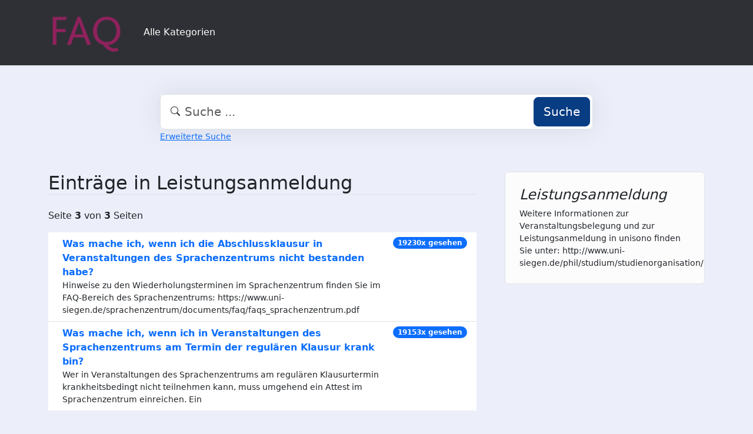

--- FILE ---
content_type: text/html;charset=UTF-8
request_url: https://faq.tools.phil.uni-siegen.de/index.php?sid=1498333&lang=de&action=show&cat=41&seite=3
body_size: 3457
content:
<!DOCTYPE html>
<html lang="de" data-bs-theme="light">
<head>
  <meta charset="utf-8">

  <title>Einträge in Leistungsanmeldung - FAQ Philosophische Fakultät</title>
  <base href="https://faq.tools.phil.uni-siegen.de/">

  <meta content="Die Übersicht aller Kategorien und Themen | Kategorie-Übersicht von FAQ Philosophische Fakultät" name="description">
  <meta content="Uni Siegen - Fakultät I" name="author">
  <meta content="width=device-width, initial-scale=1" name="viewport">
  <meta content="phpMyFAQ 4.0.10" name="application-name">
  <meta content="index, follow" name="robots">
  <meta content="7 days" name="revisit-after">

  
  <link href="https://faq.tools.phil.uni-siegen.de/assets/dist/styles.css" rel="stylesheet" media="screen">
  <link href="https://faq.tools.phil.uni-siegen.de/assets/templates/phil/theme.css" rel="stylesheet" media="screen">
  <style type="text/css" media="screen">
    
  </style>
  <link href="https://faq.tools.phil.uni-siegen.de/assets/templates/phil/images/favicon.ico" rel="shortcut icon">
  <link href="https://faq.tools.phil.uni-siegen.de/index.php?sid=1498333&amp;lang=de&amp;action=show&amp;cat=41&amp;seite=3" rel="canonical">

  
</head>
<body class="pmf-page-wrapper pmf-template-phil" dir="ltr">

<nav class="navbar navbar-expand-lg navbar-dark p-3 text-bg-pmf-nav border-bottom">
  <div class="container">
    <a class="navbar-brand" href="https://faq.tools.phil.uni-siegen.de/" id="phpmyfaq-logo" title="FAQ Philosophische Fakultät">
      <img width="130" height="auto" src="https://faq.tools.phil.uni-siegen.de/assets/templates/phil/images/logo.png" alt="Einträge in Leistungsanmeldung - FAQ Philosophische Fakultät"
           title="Einträge in Leistungsanmeldung - FAQ Philosophische Fakultät">
    </a>
    <button class="navbar-toggler" type="button" data-bs-toggle="collapse" data-bs-target="#pmf-top-navbar"
            aria-controls="pmf-top-navbar" aria-expanded="false" aria-label="Toggle navigation">
      <span class="navbar-toggler-icon"></span>
    </button>

    <div class="collapse navbar-collapse" id="pmf-top-navbar">
      <ul class="navbar-nav me-auto mb-2 mb-lg-0">
	    <li class="nav-item pmf-nav-link ">
              <a class="pmf-nav-link " href="/show-categories.html">Alle Kategorien</a>
            </li>
      </ul>


    </div>
  </div>
</nav>

<!-- SEARCH -->
<div class="container my-5">
  <div class="row height d-flex justify-content-center align-items-center">
    <div class="col-md-8">
      <div class="search">
        <form action="./search.html" id="search" method="post" role="search">
          <i class="bi bi-search"></i>
          <input autocomplete="off" type="text" class="form-control form-control-lg" id="pmf-search-autocomplete"
                 name="search" placeholder="Suche ..." maxlength="255" value="">
          <button type="submit" class="btn btn-primary btn-lg">Suche</button>
        </form>
      </div>
      <div>
        <small class="form-text text-muted">
          <a class="help" href="./search.html">Erweiterte Suche</a>
        </small>
      </div>
    </div>
  </div>
</div>

<!-- BREADCRUMB -->

<!-- MAIN CONTENT -->
<section class="my-3" id="wrapper">
  <div class="container">
      <div class="row g-5">
  <div class="col-md-8">
    <h2 class="mb-4 border-bottom">Einträge in Leistungsanmeldung</h2>

    <p>Seite  <strong>3</strong> von <strong>3</strong>  Seiten</p><ul class="list-group list-group-flush mb-4"><li class="list-group-item d-flex justify-content-between align-items-start "><div class="ms-2 me-auto"><div class="fw-bold"><a class="text-decoration-none" title="Was mache ich&comma; wenn ich die Abschlussklausur in Veranstaltungen des Sprachenzentrums nicht bestanden habe&quest;" href="https://faq.tools.phil.uni-siegen.de/content/41/314/de/was-mache-ich&comma-wenn-ich-die-abschlussklausur-in-veranstaltungen-des-sprachenzentrums-nicht-bestanden-habe&quest.html">Was mache ich&comma; wenn ich die Abschlussklausur in Veranstaltungen des Sprachenzentrums nicht bestanden habe&quest;</a></div><div class="small">Hinweise zu den Wiederholungsterminen im Sprachenzentrum finden Sie im FAQ-Bereich des Sprachenzentrums: https://www.uni-siegen.de/sprachenzentrum/documents/faq/faqs_sprachenzentrum.pdf  </div></div><span id="viewsPerRecord" class="badge text-bg-primary rounded-pill">19230x gesehen</span></li>
<li class="list-group-item d-flex justify-content-between align-items-start "><div class="ms-2 me-auto"><div class="fw-bold"><a class="text-decoration-none" title="Was mache ich&comma; wenn ich in Veranstaltungen des Sprachenzentrums am Termin der regul&auml;ren Klausur krank bin&quest;" href="https://faq.tools.phil.uni-siegen.de/content/41/315/de/was-mache-ich&comma-wenn-ich-in-veranstaltungen-des-sprachenzentrums-am-termin-der-regul&aumlren-klausur-krank-bin&quest.html">Was mache ich&comma; wenn ich in Veranstaltungen des Sprachenzentrums am Termin der regul&auml;ren Klausur krank bin&quest;</a></div><div class="small">Wer in Veranstaltungen des Sprachenzentrums am regulären Klausurtermin krankheitsbedingt nicht teilnehmen kann, muss umgehend ein Attest im Sprachenzentrum einreichen. Ein </div></div><span id="viewsPerRecord" class="badge text-bg-primary rounded-pill">19153x gesehen</span></li></ul><ul class="pagination justify-content-center"><li class="page-item"><a class="page-link" href="https://faq.tools.phil.uni-siegen.de/index.php?action=show&cat=41&seite=1">&#8676;</a></li>&nbsp;&nbsp;<li class="page-item"><a class="page-link" href="https://faq.tools.phil.uni-siegen.de/index.php?action=show&cat=41&seite=2">&larr;</a></li>&nbsp;&nbsp;<li class="page-item"><a class="page-link" href="https://faq.tools.phil.uni-siegen.de/index.php?action=show&cat=41&seite=1">1</a></li>&nbsp;&nbsp;<li class="page-item"><a class="page-link" href="https://faq.tools.phil.uni-siegen.de/index.php?action=show&cat=41&seite=2">2</a></li>&nbsp;&nbsp;<li class="page-item active"><a class="page-link" href="https://faq.tools.phil.uni-siegen.de/index.php?action=show&cat=41&seite=3">3</a></li></ul>

    <p><i class="bi bi-arrow-90deg-up"></i> <a title="zur n&auml;chst h&ouml;heren Kategorie zur&uuml;ck" href="https://faq.tools.phil.uni-siegen.de/category/39/unisono.html">unisono</a></p>
  </div>

  <div class="col-md-4">
    <div class="position-sticky" style="top: 2rem">
      <div class="p-4 mb-3 bg-light-subtle rounded border">
                <h4 class="fst-italic">Leistungsanmeldung</h4>
        <p class="mb-0 small">Weitere Informationen zur Veranstaltungsbelegung und zur Leistungsanmeldung in unisono finden Sie unter: http://www.uni-siegen.de/phil/studium/studienorganisation/</p>
      </div>

      
    </div>
  </div>
</div>

    </div>
</section>

<footer class="footer text-bg-pmf-footer pt-5 pb-4 pb-lg-5">
  <div class="container pt-lg-4">
    <div class="row pb-2">
      <div class="col-lg-4 col-md-6">
                <label class="form-label" for="language">Sprache ändern</label>
        <form accept-charset="utf-8" action="./" method="post" id="pmf-footer-language-switcher">
          <div class="form-group d-flex">
            <select class="form-select" name="language" aria-label="Language" id="language"  onchange="this.form.submit();"><option value="ar" >Arabic</option><option value="eu" >Basque</option><option value="bn" >Bengali</option><option value="zh" >Chinese</option><option value="cs" >Czech</option><option value="da" >Danish</option><option value="nl" >Dutch</option><option value="en" >English</option><option value="fa" >Farsi</option><option value="fi" >Finnish</option><option value="fr" >French</option><option value="fr_ca" >French (Canada)</option><option value="de" selected>German</option><option value="el" >Greek</option><option value="he" >Hebrew</option><option value="hi" >Hindi</option><option value="hu" >Hungarian</option><option value="id" >Indonesian</option><option value="it" >Italian</option><option value="ja" >Japanese</option><option value="ko" >Korean</option><option value="lv" >Latvian</option><option value="lt" >Lithuanian</option><option value="ms" >Malay</option><option value="mn" >Mongolian</option><option value="nb" >Norwegian (Bokmal)</option><option value="pl" >Polish</option><option value="pt" >Portuguese</option><option value="pt_br" >Portuguese (Brazil)</option><option value="ro" >Romanian</option><option value="ru" >Russian</option><option value="sr" >Serbian</option><option value="sk" >Slovak</option><option value="sl" >Slovenian</option><option value="es" >Spanish</option><option value="sv" >Swedish</option><option value="th" >Thai</option><option value="tr" >Turkish</option><option value="tw" >Twi</option><option value="uk" >Ukrainian</option><option value="vi" >Vietnamese</option><option value="cy" >Welsh</option></select>
            <input name="action" type="hidden" value="">
          </div>
        </form>
              </div>
      <div class="col-xl-6 col-lg-7 col-md-5 offset-xl-2 offset-md-1 pt-4 pt-md-1 pt-lg-0">
        <div id="footer-links" class="row">
          <div class="col-lg-4">
            <ul class="nav flex-column pb-lg-1 mb-lg-3">
                                                <li class="nav-item">
                    <a href="./overview.html" class="nav-link d-inline-block px-0 pt-1 pb-2 ">
                      FAQ Übersicht
                    </a>
                  </li>
                                  <li class="nav-item">
                    <a href="./sitemap/A/de.html" class="nav-link d-inline-block px-0 pt-1 pb-2 ">
                      Sitemap
                    </a>
                  </li>
                                  <li class="nav-item">
                    <a href="./glossary.html" class="nav-link d-inline-block px-0 pt-1 pb-2 ">
                      Glossar
                    </a>
                  </li>
                                  <li class="nav-item">
                    <a href="./contact.html" class="nav-link d-inline-block px-0 pt-1 pb-2 ">
                      Kontakt
                    </a>
                  </li>
                                          </ul>
          </div>
          <div class="col-lg-4">
            <ul class="nav flex-column pb-lg-1 mb-lg-3">
                                                <li class="nav-item">
                    <a class="nav-link d-inline-block px-0 pt-1 pb-2" target="_blank" href="">
                      Datenschutzerklärung
                    </a>
                  </li>
                                                  <li class="nav-item">
                    <a id="showCookieConsent" class="nav-link d-inline-block px-0 pt-1 pb-2" href="#">
                      Cookie-Einstellungen
                    </a>
                  </li>
                                          </ul>
          </div>
        </div>
      </div>
    </div>
    <p class="nav d-block text-center text-md-start pb-2 pb-lg-0 mb-0">
      <span class="text-light opacity-75">© 2026 All rights reserved. Powered with ❤️ and ☕️ by </span>
      <a class="nav-link d-inline-block p-0" href="https://www.phpmyfaq.de/" target="_blank" rel="noopener">phpMyFAQ</a>
      <span class="text-light opacity-75">4.0.10</span>
    </p>
  </div>
</footer>

<!-- Frontend toasts -->
<div class="toast-container position-fixed bottom-0 start-0 mt-5 p-3">
  <div id="pmf-notification" class="toast align-items-center text-bg-success shadow border-0" role="alert"
       aria-live="assertive" aria-atomic="true">
    <div class="d-flex">
      <div class="toast-body" id="pmf-notification-message">
      </div>
      <button type="button" class="btn-close btn-close-white me-2 m-auto" data-bs-dismiss="toast" aria-label="Close">
      </button>
    </div>
  </div>

  <div id="pmf-notification-error" class="toast align-items-center text-bg-danger shadow border-0" role="alert"
       aria-live="assertive" aria-atomic="true">
    <div class="d-flex">
      <div class="toast-body" id="pmf-notification-error-message">
      </div>
      <button type="button" class="btn-close btn-close-white me-2 m-auto" data-bs-dismiss="toast" aria-label="Close">
      </button>
    </div>
  </div>
</div>

<script src="./assets/dist/cookieConsent.js"></script>
<script src="./assets/dist/frontend.js"></script>
</body>
</html>
